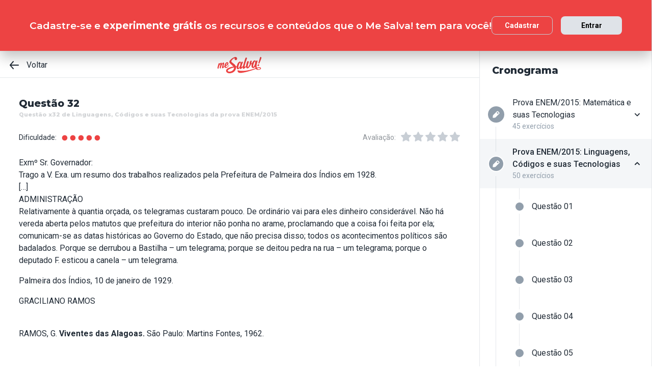

--- FILE ---
content_type: text/html; charset=utf-8
request_url: https://www.mesalva.com/app/exercicio/questao-x32-de-linguagens--da-prova-enem-2015
body_size: 9409
content:
<!DOCTYPE html><html lang="pt-BR"><head><meta charSet="utf-8"/><meta http-equiv="X-UA-Compatible" content="IE=edge"/><meta property="theme-color" content="var(--color-primary-500)"/><meta name="viewport" content="minimum-scale=1, initial-scale=1, width=device-width, shrink-to-fit=no, user-scalable=no, viewport-fit=cover"/><link rel="shortcut icon" type="image/x-icon" href="/app/favicon.ico"/><link rel="icon" type="image/png" sizes="16x16" href="/app/favicon-16x16.png"/><link rel="icon" type="image/png" sizes="32x32" href="/app//favicon-32x32.png"/><link rel="apple-touch-startup-image" href="/app/images/apple_splash_2048.png" sizes="2048x2732"/><link rel="apple-touch-startup-image" href="/app/images/apple_splash_1668.png" sizes="1668x2224"/><link rel="apple-touch-startup-image" href="/app/images/apple_splash_1536.png" sizes="1536x2048"/><link rel="apple-touch-startup-image" href="/app/images/apple_splash_1125.png" sizes="1125x2436"/><link rel="apple-touch-startup-image" href="/app/images/apple_splash_1242.png" sizes="1242x2208"/><link rel="apple-touch-startup-image" href="/app/images/apple_splash_750.png" sizes="750x1334"/><link rel="apple-touch-startup-image" href="/app/images/apple_splash_640.png" sizes="640x1136"/><title>Questão x32 de Linguagens, Códigos e suas Tecnologias da prova ENEM/2015: Exmº Sr. Governador:Trago a V. </title><meta name="title" content="Questão x32 de Linguagens, Códigos e suas Tecnologias da prova ENEM/2015: Exmº Sr. Governador:Trago a V. "/><meta name="description" content="Exmº Sr. Governador:Trago a V. Exa. um resumo dos trabalhos realizados pela Prefeitura de Palmeira dos Índios em 1928.[…]ADMINISTRAÇÃORelativamente à quantia orç"/><link rel="canonical" href="https://www.mesalva.com/app/exercicio/questao-x32-de-linguagens--da-prova-enem-2015"/><meta property="og:type" content="website"/><meta property="og:url" content="https://www.mesalva.com"/><meta property="og:title" content="Questão x32 de Linguagens, Códigos e suas Tecnologias da prova ENEM/2015: Exmº Sr. Governador:Trago a V. "/><meta property="og:site_name" content="Questão x32 de Linguagens, Códigos e suas Tecnologias da prova ENEM/2015: Exmº Sr. Governador:Trago a V. "/><meta property="og:description" content="Exmº Sr. Governador:Trago a V. Exa. um resumo dos trabalhos realizados pela Prefeitura de Palmeira dos Índios em 1928.[…]ADMINISTRAÇÃORelativamente à quantia orç"/><meta property="og:image"/><meta property="twitter:card" content="summary_large_image"/><meta property="twitter:url" content="https://www.mesalva.com"/><meta property="twitter:title" content="Questão x32 de Linguagens, Códigos e suas Tecnologias da prova ENEM/2015: Exmº Sr. Governador:Trago a V. "/><meta property="twitter:description" content="Exmº Sr. Governador:Trago a V. Exa. um resumo dos trabalhos realizados pela Prefeitura de Palmeira dos Índios em 1928.[…]ADMINISTRAÇÃORelativamente à quantia orç"/><meta property="twitter:image"/><meta name="next-head-count" content="29"/><meta charSet="utf-8"/><link rel="shortcut icon" href="https://mesalva.com/favicon.ico" type="image/x-icon"/><link rel="icon" href="https://mesalva.com/favicon.ico" type="image/x-icon"/><meta http-equiv="X-UA-Compatible" content="IE=edge"/><link rel="preload" href="/app/_next/static/css/562135bf303c91df.css" as="style"/><link rel="stylesheet" href="/app/_next/static/css/562135bf303c91df.css" data-n-g=""/><noscript data-n-css=""></noscript><script defer="" nomodule="" src="/app/_next/static/chunks/polyfills-5cd94c89d3acac5f.js"></script><script defer="" src="/app/_next/static/chunks/425.ce95921f33493769.js"></script><script src="/app/_next/static/chunks/webpack-04184eec5f32bd69.js" defer=""></script><script src="/app/_next/static/chunks/framework-756e481a24902eb1.js" defer=""></script><script src="/app/_next/static/chunks/main-98765cf95f7dc02c.js" defer=""></script><script src="/app/_next/static/chunks/pages/_app-fa32a60039a5c3d4.js" defer=""></script><script src="/app/_next/static/chunks/777-aec7e0616d128345.js" defer=""></script><script src="/app/_next/static/chunks/pages/%5B...content%5D-2950bce95f70e58b.js" defer=""></script><script src="/app/_next/static/8q2RpkLRDsHJO4jh8X326/_buildManifest.js" defer=""></script><script src="/app/_next/static/8q2RpkLRDsHJO4jh8X326/_ssgManifest.js" defer=""></script><script src="/app/_next/static/8q2RpkLRDsHJO4jh8X326/_middlewareManifest.js" defer=""></script></head><body><div id="__next" data-reactroot=""><meta property="google-site-verification" content="7xa_GKTHjFJ2Uk286oo7ggGv3myPaovi_h7doBgJ-0A"/><script async="" src="https://www.googletagmanager.com/gtag/js?id=UA-40316048-1"></script><script async="" src="https://www.googleoptimize.com/optimize.js?id=GTM-5FVZKQP"></script><script async="" src="https://www.googletagmanager.com/gtm.js?id=GTM-KBRSR8"></script><script type="text/javascript">
      (function(w,l){
        w[l] = w[l] || [];
        w[l].push({
          'gtm.start':new Date().getTime(),
          event:'gtm.js',
          config:'UA-40316048-1',
          event:'optimize.activate'
        });
      })(window,'dataLayer');
    </script><script src="https://l.getsitecontrol.com/5wv1n6mw.js" type="text/javascript" async=""></script><div class="progress-indicator"></div><div class="console-template app-template app-template--lg"><div class="console-template__main"><div class="console-template__header"><div class="console-header"><div class="console-header__inner"><div class="console-header__back-button"><a class="link console-header__back-button__link link--primary" href="/app/painel"><span data-testid="arrow-back" data-name="arrow-back" class="icon mr-md"><svg width="24" height="24" viewBox="0 0 24 24" fill="none" xmlns="http://www.w3.org/2000/svg"><path d="M20 11.0007H6.14L10.77 5.64111C10.9397 5.43691 11.0214 5.17365 10.997 4.90925C10.9726 4.64484 10.8442 4.40095 10.64 4.23123C10.4358 4.06151 10.1725 3.97985 9.90808 4.00423C9.64365 4.02861 9.39974 4.15702 9.23 4.36122L3.23 11.3607C3.19636 11.4084 3.16628 11.4585 3.14 11.5107C3.14 11.5607 3.14 11.5907 3.07 11.6407C3.02467 11.7553 3.00094 11.8773 3 12.0006C3.00094 12.1239 3.02467 12.2459 3.07 12.3606C3.07 12.4106 3.07 12.4406 3.14 12.4906C3.16628 12.5427 3.19636 12.5928 3.23 12.6406L9.23 19.64C9.32402 19.7529 9.44176 19.8437 9.57485 19.9059C9.70793 19.9681 9.85309 20.0002 10 20C10.2337 20.0005 10.4601 19.9191 10.64 19.77C10.7413 19.6861 10.825 19.583 10.8863 19.4666C10.9477 19.3503 10.9855 19.223 10.9975 19.0921C11.0096 18.9611 10.9957 18.829 10.9567 18.7034C10.9176 18.5778 10.8542 18.4612 10.77 18.3601L6.14 13.0005H20C20.2652 13.0005 20.5196 12.8952 20.7071 12.7077C20.8946 12.5201 21 12.2658 21 12.0006C21 11.7354 20.8946 11.4811 20.7071 11.2936C20.5196 11.1061 20.2652 11.0007 20 11.0007Z" fill="currentColor"></path></svg></span>Voltar</a></div><script type="application/ld+json">{"@context":"https://schema.org","@type":"BreadcrumbList","itemListElement":[{"position":1,"@type":"ListItem","name":"Banco de Provas | Me Salva!","item":"https://www.mesalva.com/app/banco-de-provas"},{"position":2,"@type":"ListItem","name":"Provas Anteriores ENEM","item":"https://www.mesalva.com/app/provas-anteriores-enem"},{"position":3,"@type":"ListItem","name":"Provas do ENEM 2015","item":"https://www.mesalva.com/app/banco-de-provas/provas-anteriores-enem-2015"},{"position":4,"@type":"ListItem","name":"Questão x32 de Linguagens, Códigos e suas Tecnologias da prova ENEM/2015: Exmº Sr. Governador:Trago a V. ","item":"https://www.mesalva.com/app/banco-de-provas/questao-x32-de-linguagens--da-prova-enem-2015"}]}</script><a class="link console-header__brand link--primary" href="/app/app/painel"></a><div></div></div><hr class="divider console-header__divider"/></div><div id="cabecalho"></div></div><main class="console-content console-template__content" id="conteudo"><h2 class="heading heading--size-xs title console-content__title">Questão 32</h2><h1 class="heading heading--size-xs title console-content__title" style="opacity:0.2;font-size:11px">Questão x32 de Linguagens, Códigos e suas Tecnologias da prova ENEM/2015</h1><div class="console-content__header"><div class="range-completion"><span class="caption range-completion__label">Dificuldade:</span><span data-testid="is-completed" data-name="circle" class="icon range-completion__item range-completion__item--is-checked"><svg width="16" height="16" viewBox="0 0 24 24" fill="none" xmlns="http://www.w3.org/2000/svg"><circle cx="12" cy="12" r="8" fill="currentColor"></circle></svg></span><span data-testid="is-completed" data-name="circle" class="icon range-completion__item range-completion__item--is-checked"><svg width="16" height="16" viewBox="0 0 24 24" fill="none" xmlns="http://www.w3.org/2000/svg"><circle cx="12" cy="12" r="8" fill="currentColor"></circle></svg></span><span data-testid="is-completed" data-name="circle" class="icon range-completion__item range-completion__item--is-checked"><svg width="16" height="16" viewBox="0 0 24 24" fill="none" xmlns="http://www.w3.org/2000/svg"><circle cx="12" cy="12" r="8" fill="currentColor"></circle></svg></span><span data-testid="is-completed" data-name="circle" class="icon range-completion__item range-completion__item--is-checked"><svg width="16" height="16" viewBox="0 0 24 24" fill="none" xmlns="http://www.w3.org/2000/svg"><circle cx="12" cy="12" r="8" fill="currentColor"></circle></svg></span><span data-testid="is-completed" data-name="circle" class="icon range-completion__item range-completion__item--is-checked"><svg width="16" height="16" viewBox="0 0 24 24" fill="none" xmlns="http://www.w3.org/2000/svg"><circle cx="12" cy="12" r="8" fill="currentColor"></circle></svg></span></div><div><div class="rating-star rating-star--is-disabled"><span class="caption rating-star__label">Avaliação:</span><label class="rating-star__icon rating-star__icon--is-disabled" data-testid="label-star"><input type="radio" class="rating-star__radio" data-testid="radio-star" value="1" name="rating" disabled=""/><span data-testid="star" data-name="star" as="button" class="icon rating-star__star"><svg width="24" height="24" viewBox="0 0 24 24" fill="none" xmlns="http://www.w3.org/2000/svg"><path d="M17.56 21C17.4001 21.0007 17.2423 20.9629 17.1 20.89L12 18.22L6.9 20.89C6.56214 21.0677 6.1526 21.0375 5.84443 20.8122C5.53626 20.5869 5.38323 20.2059 5.45 19.83L6.45 14.2L2.33 10.2C2.06806 9.93862 1.97189 9.55393 2.08 9.20002C2.19825 8.83744 2.51242 8.57369 2.89 8.52002L8.59 7.69002L11.1 2.56002C11.2671 2.21503 11.6167 1.99591 12 1.99591C12.3833 1.99591 12.7329 2.21503 12.9 2.56002L15.44 7.68002L21.14 8.51002C21.5176 8.56369 21.8318 8.82744 21.95 9.19002C22.0581 9.54393 21.9619 9.92862 21.7 10.19L17.58 14.19L18.58 19.82C18.6529 20.2028 18.4968 20.5931 18.18 20.82C17.9989 20.9469 17.7809 21.0102 17.56 21Z" fill="currentColor"></path></svg></span></label><label class="rating-star__icon rating-star__icon--is-disabled" data-testid="label-star"><input type="radio" class="rating-star__radio" data-testid="radio-star" value="2" name="rating" disabled=""/><span data-testid="star" data-name="star" as="button" class="icon rating-star__star"><svg width="24" height="24" viewBox="0 0 24 24" fill="none" xmlns="http://www.w3.org/2000/svg"><path d="M17.56 21C17.4001 21.0007 17.2423 20.9629 17.1 20.89L12 18.22L6.9 20.89C6.56214 21.0677 6.1526 21.0375 5.84443 20.8122C5.53626 20.5869 5.38323 20.2059 5.45 19.83L6.45 14.2L2.33 10.2C2.06806 9.93862 1.97189 9.55393 2.08 9.20002C2.19825 8.83744 2.51242 8.57369 2.89 8.52002L8.59 7.69002L11.1 2.56002C11.2671 2.21503 11.6167 1.99591 12 1.99591C12.3833 1.99591 12.7329 2.21503 12.9 2.56002L15.44 7.68002L21.14 8.51002C21.5176 8.56369 21.8318 8.82744 21.95 9.19002C22.0581 9.54393 21.9619 9.92862 21.7 10.19L17.58 14.19L18.58 19.82C18.6529 20.2028 18.4968 20.5931 18.18 20.82C17.9989 20.9469 17.7809 21.0102 17.56 21Z" fill="currentColor"></path></svg></span></label><label class="rating-star__icon rating-star__icon--is-disabled" data-testid="label-star"><input type="radio" class="rating-star__radio" data-testid="radio-star" value="3" name="rating" disabled=""/><span data-testid="star" data-name="star" as="button" class="icon rating-star__star"><svg width="24" height="24" viewBox="0 0 24 24" fill="none" xmlns="http://www.w3.org/2000/svg"><path d="M17.56 21C17.4001 21.0007 17.2423 20.9629 17.1 20.89L12 18.22L6.9 20.89C6.56214 21.0677 6.1526 21.0375 5.84443 20.8122C5.53626 20.5869 5.38323 20.2059 5.45 19.83L6.45 14.2L2.33 10.2C2.06806 9.93862 1.97189 9.55393 2.08 9.20002C2.19825 8.83744 2.51242 8.57369 2.89 8.52002L8.59 7.69002L11.1 2.56002C11.2671 2.21503 11.6167 1.99591 12 1.99591C12.3833 1.99591 12.7329 2.21503 12.9 2.56002L15.44 7.68002L21.14 8.51002C21.5176 8.56369 21.8318 8.82744 21.95 9.19002C22.0581 9.54393 21.9619 9.92862 21.7 10.19L17.58 14.19L18.58 19.82C18.6529 20.2028 18.4968 20.5931 18.18 20.82C17.9989 20.9469 17.7809 21.0102 17.56 21Z" fill="currentColor"></path></svg></span></label><label class="rating-star__icon rating-star__icon--is-disabled" data-testid="label-star"><input type="radio" class="rating-star__radio" data-testid="radio-star" value="4" name="rating" disabled=""/><span data-testid="star" data-name="star" as="button" class="icon rating-star__star"><svg width="24" height="24" viewBox="0 0 24 24" fill="none" xmlns="http://www.w3.org/2000/svg"><path d="M17.56 21C17.4001 21.0007 17.2423 20.9629 17.1 20.89L12 18.22L6.9 20.89C6.56214 21.0677 6.1526 21.0375 5.84443 20.8122C5.53626 20.5869 5.38323 20.2059 5.45 19.83L6.45 14.2L2.33 10.2C2.06806 9.93862 1.97189 9.55393 2.08 9.20002C2.19825 8.83744 2.51242 8.57369 2.89 8.52002L8.59 7.69002L11.1 2.56002C11.2671 2.21503 11.6167 1.99591 12 1.99591C12.3833 1.99591 12.7329 2.21503 12.9 2.56002L15.44 7.68002L21.14 8.51002C21.5176 8.56369 21.8318 8.82744 21.95 9.19002C22.0581 9.54393 21.9619 9.92862 21.7 10.19L17.58 14.19L18.58 19.82C18.6529 20.2028 18.4968 20.5931 18.18 20.82C17.9989 20.9469 17.7809 21.0102 17.56 21Z" fill="currentColor"></path></svg></span></label><label class="rating-star__icon rating-star__icon--is-disabled" data-testid="label-star"><input type="radio" class="rating-star__radio" data-testid="radio-star" value="5" name="rating" disabled=""/><span data-testid="star" data-name="star" as="button" class="icon rating-star__star"><svg width="24" height="24" viewBox="0 0 24 24" fill="none" xmlns="http://www.w3.org/2000/svg"><path d="M17.56 21C17.4001 21.0007 17.2423 20.9629 17.1 20.89L12 18.22L6.9 20.89C6.56214 21.0677 6.1526 21.0375 5.84443 20.8122C5.53626 20.5869 5.38323 20.2059 5.45 19.83L6.45 14.2L2.33 10.2C2.06806 9.93862 1.97189 9.55393 2.08 9.20002C2.19825 8.83744 2.51242 8.57369 2.89 8.52002L8.59 7.69002L11.1 2.56002C11.2671 2.21503 11.6167 1.99591 12 1.99591C12.3833 1.99591 12.7329 2.21503 12.9 2.56002L15.44 7.68002L21.14 8.51002C21.5176 8.56369 21.8318 8.82744 21.95 9.19002C22.0581 9.54393 21.9619 9.92862 21.7 10.19L17.58 14.19L18.58 19.82C18.6529 20.2028 18.4968 20.5931 18.18 20.82C17.9989 20.9469 17.7809 21.0102 17.56 21Z" fill="currentColor"></path></svg></span></label></div></div></div><div class="console-content__body"></div></main></div><div class="console-sidebar console-template__sidebar" id="cronograma"><h3 class="heading heading--size-xs console-sidebar__title">Cronograma</h3><div class="console-list" data-testid="console-list"></div></div></div><div class="console-footer console-template__footer"><div class="navigation-bar navigation-bar--show"><a class="link navigation-bar-item link--custom" href="/app/exercicio/questao-x31-de-linguagens--da-prova-enem-2015?lista=provas-anteriores-enem__enem-2015__02&amp;modulo=provas-anteriores-enem-2015"><span data-testid="arrow-back" data-name="arrow-back" class="icon navigation-bar-item__icon"><svg width="24" height="24" viewBox="0 0 24 24" fill="none" xmlns="http://www.w3.org/2000/svg"><path d="M20 11.0007H6.14L10.77 5.64111C10.9397 5.43691 11.0214 5.17365 10.997 4.90925C10.9726 4.64484 10.8442 4.40095 10.64 4.23123C10.4358 4.06151 10.1725 3.97985 9.90808 4.00423C9.64365 4.02861 9.39974 4.15702 9.23 4.36122L3.23 11.3607C3.19636 11.4084 3.16628 11.4585 3.14 11.5107C3.14 11.5607 3.14 11.5907 3.07 11.6407C3.02467 11.7553 3.00094 11.8773 3 12.0006C3.00094 12.1239 3.02467 12.2459 3.07 12.3606C3.07 12.4106 3.07 12.4406 3.14 12.4906C3.16628 12.5427 3.19636 12.5928 3.23 12.6406L9.23 19.64C9.32402 19.7529 9.44176 19.8437 9.57485 19.9059C9.70793 19.9681 9.85309 20.0002 10 20C10.2337 20.0005 10.4601 19.9191 10.64 19.77C10.7413 19.6861 10.825 19.583 10.8863 19.4666C10.9477 19.3503 10.9855 19.223 10.9975 19.0921C11.0096 18.9611 10.9957 18.829 10.9567 18.7034C10.9176 18.5778 10.8542 18.4612 10.77 18.3601L6.14 13.0005H20C20.2652 13.0005 20.5196 12.8952 20.7071 12.7077C20.8946 12.5201 21 12.2658 21 12.0006C21 11.7354 20.8946 11.4811 20.7071 11.2936C20.5196 11.1061 20.2652 11.0007 20 11.0007Z" fill="currentColor"></path></svg></span><p class="text text--size-sm navigation-bar-item__icon">Voltar</p></a><a class="link navigation-bar-item link--custom" href="#conteudo"><span data-testid="file" data-name="file" class="icon navigation-bar-item__icon"><svg width="24" height="24" viewBox="0 0 24 24" fill="none" xmlns="http://www.w3.org/2000/svg"><path d="M19.74 7.33L15.3 2.33C15.2065 2.2264 15.0924 2.14353 14.9649 2.08669C14.8375 2.02986 14.6995 2.00033 14.56 2H6.56C6.22775 1.99603 5.89797 2.05756 5.5895 2.18105C5.28103 2.30455 4.9999 2.4876 4.76218 2.71975C4.52446 2.9519 4.33479 3.22861 4.20402 3.53406C4.07324 3.83952 4.00392 4.16775 4 4.5V19.5C4.00392 19.8322 4.07324 20.1605 4.20402 20.4659C4.33479 20.7714 4.52446 21.0481 4.76218 21.2802C4.9999 21.5124 5.28103 21.6954 5.5895 21.8189C5.89797 21.9424 6.22775 22.004 6.56 22H17.44C17.7723 22.004 18.102 21.9424 18.4105 21.8189C18.719 21.6954 19.0001 21.5124 19.2378 21.2802C19.4755 21.0481 19.6652 20.7714 19.796 20.4659C19.9268 20.1605 19.9961 19.8322 20 19.5V8C19.9994 7.75216 19.9067 7.51339 19.74 7.33V7.33ZM14 4L17.74 8H14.74C14.6353 7.99367 14.5329 7.96656 14.4387 7.92023C14.3446 7.8739 14.2607 7.80929 14.1918 7.73016C14.1229 7.65103 14.0704 7.55898 14.0375 7.45937C14.0046 7.35976 13.9918 7.25459 14 7.15V4Z" fill="currentColor"></path></svg></span><p class="text text--size-sm navigation-bar-item__icon">Conteúdo</p></a><a class="link navigation-bar-item link--custom" href="#cronograma"><span data-testid="list" data-name="list" class="icon navigation-bar-item__icon"><svg width="24" height="24" viewBox="0 0 24 24" fill="none" xmlns="http://www.w3.org/2000/svg"><path d="M4 8C4.55228 8 5 7.55228 5 7C5 6.44772 4.55228 6 4 6C3.44772 6 3 6.44772 3 7C3 7.55228 3.44772 8 4 8Z" fill="currentColor"></path><path d="M4 13C4.55228 13 5 12.5523 5 12C5 11.4477 4.55228 11 4 11C3.44772 11 3 11.4477 3 12C3 12.5523 3.44772 13 4 13Z" fill="currentColor"></path><path d="M4 18C4.55228 18 5 17.5523 5 17C5 16.4477 4.55228 16 4 16C3.44772 16 3 16.4477 3 17C3 17.5523 3.44772 18 4 18Z" fill="currentColor"></path><path d="M20.06 11H7.94C7.42085 11 7 11.4209 7 11.94V12.06C7 12.5791 7.42085 13 7.94 13H20.06C20.5791 13 21 12.5791 21 12.06V11.94C21 11.4209 20.5791 11 20.06 11Z" fill="currentColor"></path><path d="M20.06 16H7.94C7.42085 16 7 16.4209 7 16.94V17.06C7 17.5791 7.42085 18 7.94 18H20.06C20.5791 18 21 17.5791 21 17.06V16.94C21 16.4209 20.5791 16 20.06 16Z" fill="currentColor"></path><path d="M20.06 6H7.94C7.42085 6 7 6.42085 7 6.94V7.06C7 7.57915 7.42085 8 7.94 8H20.06C20.5791 8 21 7.57915 21 7.06V6.94C21 6.42085 20.5791 6 20.06 6Z" fill="currentColor"></path></svg></span><p class="text text--size-sm navigation-bar-item__icon">Lista</p></a><div class="navigation-bar-item"><div class="toggle-dropdown toggle-dropdown--is-right toggle-dropdown--is-above"><button class="btn btn--neutral btn--size-sm btn--is-disabled toggle-btn toggle-btn--variant-text" type="button" disabled="" title="Abrir mais opções para o item" data-testid="toggle-dropdown-button"><span data-testid="more-horizontal" data-name="more-horizontal" class="icon btn__icon"><svg width="16" height="16" viewBox="0 0 24 24" fill="none" xmlns="http://www.w3.org/2000/svg"><path d="M12 14C13.1046 14 14 13.1046 14 12C14 10.8954 13.1046 10 12 10C10.8954 10 10 10.8954 10 12C10 13.1046 10.8954 14 12 14Z" fill="currentColor"></path><path d="M19 14C20.1046 14 21 13.1046 21 12C21 10.8954 20.1046 10 19 10C17.8954 10 17 10.8954 17 12C17 13.1046 17.8954 14 19 14Z" fill="currentColor"></path><path d="M5 14C6.10457 14 7 13.1046 7 12C7 10.8954 6.10457 10 5 10C3.89543 10 3 10.8954 3 12C3 13.1046 3.89543 14 5 14Z" fill="currentColor"></path></svg></span><span class="btn__content">Mais</span></button></div></div><a class="link navigation-bar-item link--custom" href="/app/exercicio/questao-x33-de-linguagens--da-prova-enem-2015?lista=provas-anteriores-enem__enem-2015__02&amp;modulo=provas-anteriores-enem-2015"><span data-testid="arrow-forward" data-name="arrow-forward" class="icon navigation-bar-item__icon"><svg width="24" height="24" viewBox="0 0 24 24" fill="none" xmlns="http://www.w3.org/2000/svg"><path d="M4 12.9993H17.86L13.23 18.3589C13.146 18.46 13.0826 18.5767 13.0437 18.7022C13.0047 18.8278 12.9909 18.9598 13.003 19.0908C13.0274 19.3552 13.1558 19.599 13.36 19.7688C13.5642 19.9385 13.8275 20.0201 14.0919 19.9958C14.3564 19.9714 14.6003 19.843 14.77 19.6388L20.77 12.6393C20.8036 12.5916 20.8337 12.5415 20.86 12.4893C20.86 12.4393 20.91 12.4093 20.93 12.3593C20.9753 12.2447 20.9991 12.1227 21 11.9994C20.9991 11.8761 20.9753 11.7541 20.93 11.6394C20.93 11.5894 20.88 11.5594 20.86 11.5094C20.8337 11.4573 20.8036 11.4072 20.77 11.3594L14.77 4.35997C14.676 4.2471 14.5582 4.15633 14.4252 4.09411C14.2921 4.03189 14.1469 3.99976 14 4C13.7663 3.99955 13.5399 4.08091 13.36 4.22998C13.2587 4.31392 13.175 4.41701 13.1137 4.53335C13.0523 4.64969 13.0145 4.77698 13.0025 4.90795C12.9904 5.03891 13.0043 5.17097 13.0433 5.29657C13.0824 5.42216 13.1458 5.53882 13.23 5.63985L17.86 10.9995H4C3.73478 10.9995 3.48043 11.1048 3.29289 11.2923C3.10536 11.4799 3 11.7342 3 11.9994C3 12.2646 3.10536 12.5189 3.29289 12.7064C3.48043 12.8939 3.73478 12.9993 4 12.9993Z" fill="currentColor"></path></svg></span><p class="text text--size-sm navigation-bar-item__icon">Próximo</p></a></div></div></div><script id="__NEXT_DATA__" type="application/json">{"props":{"pageProps":{"component":"ConsoleTemplate","title":"Questão x32 de Linguagens, Códigos e suas Tecnologias da prova ENEM/2015: Exmº Sr. Governador:Trago a V. ","description":"Exmº Sr. Governador:Trago a V. Exa. um resumo dos trabalhos realizados pela Prefeitura de Palmeira dos Índios em 1928.[…]ADMINISTRAÇÃORelativamente à quantia orç","image":null,"breadcrumb":[{"label":"Voltar","href":"/app/painel"}],"ldjsonBreadcrumb":[{"name":"Banco de Provas | Me Salva!","item":"https://www.mesalva.com/app/banco-de-provas"},{"name":"Provas Anteriores ENEM","item":"https://www.mesalva.com/app/provas-anteriores-enem"},{"name":"Provas do ENEM 2015","item":"https://www.mesalva.com/app/banco-de-provas/provas-anteriores-enem-2015"},{"name":"Questão x32 de Linguagens, Códigos e suas Tecnologias da prova ENEM/2015: Exmº Sr. Governador:Trago a V. ","item":"https://www.mesalva.com/app/banco-de-provas/questao-x32-de-linguagens--da-prova-enem-2015"}],"canonical":"https://www.mesalva.com/app/exercicio/questao-x32-de-linguagens--da-prova-enem-2015","content":{"difficulty":5,"title":"Questão 32","seoTitle":"Questão x32 de Linguagens, Códigos e suas Tecnologias da prova ENEM/2015","eventSlug":"contents/exercises/questao-x32-de-linguagens--da-prova-enem-2015?item_token=provas-anteriores-enem__enem-2015__02\u0026node_module_token=provas-anteriores-enem-2015","ratingSlug":"contents/rating/questao-x32-de-linguagens--da-prova-enem-2015?context=/app/painel","children":[{"component":"ExerciseList","eventSlug":"contents/exercises/questao-x32-de-linguagens--da-prova-enem-2015?item_token=provas-anteriores-enem__enem-2015__02\u0026node_module_token=provas-anteriores-enem-2015","nextButton":{"label":"Próximo exercício","href":"/app/exercicio/questao-x33-de-linguagens--da-prova-enem-2015?lista=provas-anteriores-enem__enem-2015__02\u0026modulo=provas-anteriores-enem-2015"},"id":"enem8083linguagensenem-linguagens-2015","hasVideoResolution":false,"controller":"getBffApi","endpoint":"user/contents/access/questao-x32-de-linguagens--da-prova-enem-2015","access":"fetching","resolution":[{"component":"DangerousHTML","html":"\u003cp\u003eÉ interessante observar, neste texto, a presença da função referencial da linguagem, que é predominante. No entanto, a questão está destacando o fato de que em um texto em que se esperaria uma ênfase no referente, temos também a presença da função emotiva da linguagem.\u0026nbsp;\u003c/p\u003e\u003cp\u003e\u003cimg src=\"https://cdn.mesalva.com/uploads/image/MjAxNy0wOC0wNCAxNDo1Mzo0MSArMDAwMDUyMTY1MQ%3D%3D%0A.png\" style=\"width: 1133px;\"\u003e\u003cbr\u003e\u003c/p\u003e","as":"div"}],"text":"\u003cp\u003eExmº Sr. Governador:\u003cbr\u003eTrago a V. Exa. um resumo dos trabalhos realizados\u0026nbsp;pela Prefeitura de Palmeira dos Índios em 1928.\u003cbr\u003e[…]\u003cbr\u003eADMINISTRAÇÃO\u003cbr\u003eRelativamente à quantia orçada, os telegramas\u0026nbsp;custaram pouco. De ordinário vai para eles dinheiro\u0026nbsp;considerável. Não há vereda aberta pelos matutos que\u0026nbsp;prefeitura do interior não ponha no arame, proclamando\u0026nbsp;que a coisa foi feita por ela; comunicam-se as datas\u0026nbsp;históricas ao Governo do Estado, que não precisa disso;\u0026nbsp;todos os acontecimentos políticos são badalados. Porque\u0026nbsp;se derrubou a Bastilha – um telegrama; porque se deitou\u0026nbsp;pedra na rua – um telegrama; porque o deputado F.\u0026nbsp;esticou a canela – um telegrama.\u003c/p\u003e \u003cp\u003ePalmeira dos Índios, 10 de janeiro de 1929.\u003c/p\u003e \u003cp\u003eGRACILIANO RAMOS\u003c/p\u003e \u003cp\u003e\u003cbr\u003eRAMOS, G. \u003cstrong\u003eViventes das Alagoas.\u003c/strong\u003e São Paulo: Martins Fontes, 1962.\u003c/p\u003e \u003cp\u003e\u0026nbsp;\u003c/p\u003e \u003cp\u003eO relatório traz a assinatura de Graciliano Ramos, na\u0026nbsp;época, prefeito de Palmeira dos Índios, e é destinado ao governo do estado de Alagoas. De natureza oficial,\u0026nbsp;o texto chama a atenção por contrariar a norma prevista\u0026nbsp;para esse gênero, pois o autor\u003c/p\u003e","list":[{"id":"302261","letter":"A","children":"\u003cp\u003eemprega sinais de pontuação em excesso.\u003c/p\u003e","isCorrect":false},{"id":"302262","letter":"B","children":"\u003cp\u003erecorre a termos e expressões em desuso no\u0026nbsp;português.\u003c/p\u003e","isCorrect":false},{"id":"302263","letter":"C","children":"\u003cp\u003eapresenta-se na primeira pessoa do singular, para\u0026nbsp;conotar intimidade com o destinatário.\u003c/p\u003e","isCorrect":false},{"id":"302264","letter":"D","children":"\u003cp\u003eprivilegia o uso de termos técnicos, para demonstrar\u0026nbsp;conhecimento especializado.\u003c/p\u003e","isCorrect":false},{"id":"302265","letter":"E","children":"\u003cp\u003eexpressa-se em linguagem mais subjetiva, com forte\u0026nbsp;carga emocional.\u003c/p\u003e","isCorrect":true}]},{"component":"Divider"},{"component":"MediumReport","href":"https://www.mesalva.com/redirect/typeform/CczOaGsk?permalink=enem-e-vestibulares%2Fmaterias%2Flinguagens-codigos-e-suas-tecnologias%2Flingua-portuguesa%2Fcompleto%2Fgeneros-textuais-e-orais%2Frgra-generos-e-tipos-textuais%2Frgra03ex%2Fenem8083linguagensenem-linguagens-2015\u0026token=questao-x32-de-linguagens--da-prova-enem-2015"}]},"sidebar":{"eventSlug":"sidebar_events/provas-anteriores-enem-2015","list":[{"id":"matematicaenem-2015","title":"Prova ENEM/2015: Matemática e suas Tecnologias","subtitle":"45 exercícios","href":"/app/exercicio/questao-x1-de-matematica-da-prova-enem-2015?lista=provas-anteriores-enem__enem-2015__01","iconName":"edit","isActive":false,"isOpen":false,"list":[{"id":"enem8189272matematicaenem-2015","isCorrect":false,"isAnswered":false,"showAnswer":false,"isActive":false,"title":"Questão 01","href":"/app/exercicio/questao-x1-de-matematica-da-prova-enem-2015?lista=provas-anteriores-enem__enem-2015__01"},{"id":"enem8190290matematicaenem-2015","isCorrect":false,"isAnswered":false,"showAnswer":false,"isActive":false,"title":"Questão 02","href":"/app/exercicio/enem8190290matematicaenem-2015?lista=provas-anteriores-enem__enem-2015__01"},{"id":"enem8191278matematicaenem-2015","isCorrect":false,"isAnswered":false,"showAnswer":false,"isActive":false,"title":"Questão 03","href":"/app/exercicio/questao-x3-de-matematica-da-prova-enem-2015?lista=provas-anteriores-enem__enem-2015__01"},{"id":"enem8192312matematicaenem-2015","isCorrect":false,"isAnswered":false,"showAnswer":false,"isActive":false,"title":"Questão 04","href":"/app/exercicio/questao-x4-de-matematica-da-prova-enem-2015?lista=provas-anteriores-enem__enem-2015__01"},{"id":"enem8193273matematicaenem-2015","isCorrect":false,"isAnswered":false,"showAnswer":false,"isActive":false,"title":"Questão 05","href":"/app/exercicio/questao-x5-de-matematica-da-prova-enem-2015?lista=provas-anteriores-enem__enem-2015__01"},{"id":"enem8194284matematicaenem-2015","isCorrect":false,"isAnswered":false,"showAnswer":false,"isActive":false,"title":"Questão 06","href":"/app/exercicio/enem8194284matematicaenem-2015?lista=provas-anteriores-enem__enem-2015__01"},{"id":"enem8195308matematicaenem-2015","isCorrect":false,"isAnswered":false,"showAnswer":false,"isActive":false,"title":"Questão 07","href":"/app/exercicio/enem8195308matematicaenem-2015?lista=provas-anteriores-enem__enem-2015__01"},{"id":"enem8196274matematicaenem-2015","isCorrect":false,"isAnswered":false,"showAnswer":false,"isActive":false,"title":"Questão 08","href":"/app/exercicio/enem8196274matematicaenem-2015?lista=provas-anteriores-enem__enem-2015__01"},{"id":"enem8197291matematicaenem-2015","isCorrect":false,"isAnswered":false,"showAnswer":false,"isActive":false,"title":"Questão 09","href":"/app/exercicio/enem8197291matematicaenem-2015?lista=provas-anteriores-enem__enem-2015__01"},{"id":"enem8198313matematicaenem-2015","isCorrect":false,"isAnswered":false,"showAnswer":false,"isActive":false,"title":"Questão 10","href":"/app/exercicio/questao-x10-de-matematica-da-prova-enem-2015?lista=provas-anteriores-enem__enem-2015__01"},{"id":"enem8199285matematicaenem-2015","isCorrect":false,"isAnswered":false,"showAnswer":false,"isActive":false,"title":"Questão 11","href":"/app/exercicio/enem8199285matematicaenem-2015?lista=provas-anteriores-enem__enem-2015__01"},{"id":"enem8200299matematicaenem-2015","isCorrect":false,"isAnswered":false,"showAnswer":false,"isActive":false,"title":"Questão 12","href":"/app/exercicio/questao-x12-de-matematica-da-prova-enem-2015?lista=provas-anteriores-enem__enem-2015__01"},{"id":"enem8202286matematicaenem-2015","isCorrect":false,"isAnswered":false,"showAnswer":false,"isActive":false,"title":"Questão 13","href":"/app/exercicio/questao-x13-de-matematica-da-prova-enem-2015?lista=provas-anteriores-enem__enem-2015__01"},{"id":"enem8203287matematicaenem-2015","isCorrect":false,"isAnswered":false,"showAnswer":false,"isActive":false,"title":"Questão 14","href":"/app/exercicio/questao-x14-de-matematica-da-prova-enem-2015?lista=provas-anteriores-enem__enem-2015__01"},{"id":"enem8204279matematicaenem-2015","isCorrect":false,"isAnswered":false,"showAnswer":false,"isActive":false,"title":"Questão 15","href":"/app/exercicio/enem8204279matematicaenem-2015?lista=provas-anteriores-enem__enem-2015__01"},{"id":"enem8205309matematicaenem-2015","isCorrect":false,"isAnswered":false,"showAnswer":false,"isActive":false,"title":"Questão 16","href":"/app/exercicio/questao-x16-de-matematica-da-prova-enem-2015?lista=provas-anteriores-enem__enem-2015__01"},{"id":"enem8206280matematicaenem-2015","isCorrect":false,"isAnswered":false,"showAnswer":false,"isActive":false,"title":"Questão 17","href":"/app/exercicio/questao-x17-de-matematica-da-prova-enem-2015?lista=provas-anteriores-enem__enem-2015__01"},{"id":"enem8207292matematicaenem-2015","isCorrect":false,"isAnswered":false,"showAnswer":false,"isActive":false,"title":"Questão 18","href":"/app/exercicio/enem8207292matematicaenem-2015?lista=provas-anteriores-enem__enem-2015__01"},{"id":"enem8208281matematicaenem-2015","isCorrect":false,"isAnswered":false,"showAnswer":false,"isActive":false,"title":"Questão 19","href":"/app/exercicio/questao-x19-de-matematica-da-prova-enem-2015?lista=provas-anteriores-enem__enem-2015__01"},{"id":"enem8209293matematicaenem-2015","isCorrect":false,"isAnswered":false,"showAnswer":false,"isActive":false,"title":"Questão 20","href":"/app/exercicio/enem8209293matematicaenem-2015?lista=provas-anteriores-enem__enem-2015__01"},{"id":"enem8210300matematicaenem-2015","isCorrect":false,"isAnswered":false,"showAnswer":false,"isActive":false,"title":"Questão 21","href":"/app/exercicio/questao-x21-de-matematica-da-prova-enem-2015?lista=provas-anteriores-enem__enem-2015__01"},{"id":"enem8211277matematicaenem-2015","isCorrect":false,"isAnswered":false,"showAnswer":false,"isActive":false,"title":"Questão 22","href":"/app/exercicio/questao-x22-de-matematica-da-prova-enem-2015?lista=provas-anteriores-enem__enem-2015__01"},{"id":"enem8212301matematicaenem-2015","isCorrect":false,"isAnswered":false,"showAnswer":false,"isActive":false,"title":"Questão 23","href":"/app/exercicio/questao-x23-de-matematica-da-prova-enem-2015?lista=provas-anteriores-enem__enem-2015__01"},{"id":"enem8213302matematicaenem-2015","isCorrect":false,"isAnswered":false,"showAnswer":false,"isActive":false,"title":"Questão 24","href":"/app/exercicio/questao-x24-de-matematica-da-prova-enem-2015?lista=provas-anteriores-enem__enem-2015__01"},{"id":"enem8214294matematicaenem-2015","isCorrect":false,"isAnswered":false,"showAnswer":false,"isActive":false,"title":"Questão 25","href":"/app/exercicio/questao-x25-de-matematica-da-prova-enem-2015?lista=provas-anteriores-enem__enem-2015__01"},{"id":"enem8215295matematicaenem-2015","isCorrect":false,"isAnswered":false,"showAnswer":false,"isActive":false,"title":"Questão 26","href":"/app/exercicio/questao-x26-de-matematica-da-prova-enem-2015?lista=provas-anteriores-enem__enem-2015__01"},{"id":"enem8216296matematicaenem-2015","isCorrect":false,"isAnswered":false,"showAnswer":false,"isActive":false,"title":"Questão 27","href":"/app/exercicio/questao-x27-de-matematica-da-prova-enem-2015?lista=provas-anteriores-enem__enem-2015__01"},{"id":"enem8217303matematicaenem-2015","isCorrect":false,"isAnswered":false,"showAnswer":false,"isActive":false,"title":"Questão 28","href":"/app/exercicio/questao-x28-de-matematica-da-prova-enem-2015?lista=provas-anteriores-enem__enem-2015__01"},{"id":"enem8218314matematicaenem-2015","isCorrect":false,"isAnswered":false,"showAnswer":false,"isActive":false,"title":"Questão 29","href":"/app/exercicio/questao-x29-de-matematica-da-prova-enem-2015?lista=provas-anteriores-enem__enem-2015__01"},{"id":"enem8219297matematicaenem-2015","isCorrect":false,"isAnswered":false,"showAnswer":false,"isActive":false,"title":"Questão 30","href":"/app/exercicio/questao-x30-de-matematica-da-prova-enem-2015?lista=provas-anteriores-enem__enem-2015__01"},{"id":"enem8220304matematicaenem-2015","isCorrect":false,"isAnswered":false,"showAnswer":false,"isActive":false,"title":"Questão 31","href":"/app/exercicio/questao-x31-de-matematica-da-prova-enem-2015?lista=provas-anteriores-enem__enem-2015__01"},{"id":"enem8221298matematicaenem-2015","isCorrect":false,"isAnswered":false,"showAnswer":false,"isActive":false,"title":"Questão 32","href":"/app/exercicio/enem8221298matematicaenem-2015?lista=provas-anteriores-enem__enem-2015__01"},{"id":"enem8222310matematicaenem-2015","isCorrect":false,"isAnswered":false,"showAnswer":false,"isActive":false,"title":"Questão 33","href":"/app/exercicio/questao-x33-de-matematica-da-prova-enem-2015?lista=provas-anteriores-enem__enem-2015__01"},{"id":"enem8223275matematicaenem-2015","isCorrect":false,"isAnswered":false,"showAnswer":false,"isActive":false,"title":"Questão 34","href":"/app/exercicio/questao-x34-de-matematica-da-prova-enem-2015?lista=provas-anteriores-enem__enem-2015__01"},{"id":"enem8224276matematicaenem-2015","isCorrect":false,"isAnswered":false,"showAnswer":false,"isActive":false,"title":"Questão 35","href":"/app/exercicio/enem8224276matematicaenem-2015?lista=provas-anteriores-enem__enem-2015__01"},{"id":"enem8226315matematicaenem-2015","isCorrect":false,"isAnswered":false,"showAnswer":false,"isActive":false,"title":"Questão 36","href":"/app/exercicio/questao-x36-de-matematica-da-prova-enem-2015?lista=provas-anteriores-enem__enem-2015__01"},{"id":"enem8227305matematicaenem-2015","isCorrect":false,"isAnswered":false,"showAnswer":false,"isActive":false,"title":"Questão 37","href":"/app/exercicio/questao-x37-de-matematica-da-prova-enem-2015?lista=provas-anteriores-enem__enem-2015__01"},{"id":"enem8228282matematicaenem-2015","isCorrect":false,"isAnswered":false,"showAnswer":false,"isActive":false,"title":"Questão 38","href":"/app/exercicio/questao-x38-de-matematica-da-prova-enem-2015?lista=provas-anteriores-enem__enem-2015__01"},{"id":"enem8230289matematicaenem-2015","isCorrect":false,"isAnswered":false,"showAnswer":false,"isActive":false,"title":"Questão 39","href":"/app/exercicio/questao-x39-de-matematica-da-prova-enem-2015?lista=provas-anteriores-enem__enem-2015__01"},{"id":"enem8231283matematicaenem-2015","isCorrect":false,"isAnswered":false,"showAnswer":false,"isActive":false,"title":"Questão 40","href":"/app/exercicio/questao-x40-de-matematica-da-prova-enem-2015?lista=provas-anteriores-enem__enem-2015__01"},{"id":"enem8232306matematicaenem-2015","isCorrect":false,"isAnswered":false,"showAnswer":false,"isActive":false,"title":"Questão 41","href":"/app/exercicio/enem8232306matematicaenem-2015?lista=provas-anteriores-enem__enem-2015__01"},{"id":"enem8235307matematicaenem-2015","isCorrect":false,"isAnswered":false,"showAnswer":false,"isActive":false,"title":"Questão 42","href":"/app/exercicio/enem8235307matematicaenem-2015?lista=provas-anteriores-enem__enem-2015__01"},{"id":"enem8236311matematicaenem-2015","isCorrect":false,"isAnswered":false,"showAnswer":false,"isActive":false,"title":"Questão 43","href":"/app/exercicio/questao-x43-de-matematica-da-prova-enem-2015?lista=provas-anteriores-enem__enem-2015__01"},{"id":"enem8238316matematicaenem-2015","isCorrect":false,"isAnswered":false,"showAnswer":false,"isActive":false,"title":"Questão 44","href":"/app/exercicio/questao-x44-de-matematica-da-prova-enem-2015?lista=provas-anteriores-enem__enem-2015__01"},{"id":"enemmat2015q171","isCorrect":false,"isAnswered":false,"showAnswer":false,"isActive":false,"title":"Questão 45","href":"/app/exercicio/questao-171-de-matematica-da-prova-enem-2015?lista=provas-anteriores-enem__enem-2015__01"}]},{"id":"linguagensenem-linguagens-2015","title":"Prova ENEM/2015: Linguagens, Códigos e suas Tecnologias","subtitle":"50 exercícios","href":"/app/exercicio/questao-91-de-linguagens--da-prova-enem-2015?lista=provas-anteriores-enem__enem-2015__02","iconName":"edit","isActive":true,"isOpen":true,"list":[{"id":"enem2015q91ing","isCorrect":false,"isAnswered":false,"showAnswer":false,"isActive":false,"title":"Questão 01","href":"/app/exercicio/questao-91-de-linguagens--da-prova-enem-2015?lista=provas-anteriores-enem__enem-2015__02"},{"id":"enem8033linguagensenem-linguagens-2015","isCorrect":false,"isAnswered":false,"showAnswer":false,"isActive":false,"title":"Questão 02","href":"/app/exercicio/enem8033linguagensenem-linguagens-2015?lista=provas-anteriores-enem__enem-2015__02"},{"id":"enem8032linguagensenem-linguagens-2015","isCorrect":false,"isAnswered":false,"showAnswer":false,"isActive":false,"title":"Questão 03","href":"/app/exercicio/enem8032linguagensenem-linguagens-2015?lista=provas-anteriores-enem__enem-2015__02"},{"id":"enem8022linguagensenem-linguagens-2015","isCorrect":false,"isAnswered":false,"showAnswer":false,"isActive":false,"title":"Questão 04","href":"/app/exercicio/questao-x4-de-linguagens--da-prova-enem-2015?lista=provas-anteriores-enem__enem-2015__02"},{"id":"enem8023linguagensenem-linguagens-2015","isCorrect":false,"isAnswered":false,"showAnswer":false,"isActive":false,"title":"Questão 05","href":"/app/exercicio/questao-x5-de-linguagens--da-prova-enem-2015?lista=provas-anteriores-enem__enem-2015__02"},{"id":"enem8024linguagensenem-linguagens-2015","isCorrect":false,"isAnswered":false,"showAnswer":false,"isActive":false,"title":"Questão 06","href":"/app/exercicio/questao-x6-de-linguagens--da-prova-enem-2015?lista=provas-anteriores-enem__enem-2015__02"},{"id":"enem8025linguagensenem-linguagens-2015","isCorrect":false,"isAnswered":false,"showAnswer":false,"isActive":false,"title":"Questão 07","href":"/app/exercicio/questao-x7-de-linguagens--da-prova-enem-2015?lista=provas-anteriores-enem__enem-2015__02"},{"id":"enem8026linguagensenem-linguagens-2015","isCorrect":false,"isAnswered":false,"showAnswer":false,"isActive":false,"title":"Questão 08","href":"/app/exercicio/questao-x8-de-linguagens--da-prova-enem-2015?lista=provas-anteriores-enem__enem-2015__02"},{"id":"enem8027linguagensenem-linguagens-2015","isCorrect":false,"isAnswered":false,"showAnswer":false,"isActive":false,"title":"Questão 09","href":"/app/exercicio/questao-x9-de-linguagens--da-prova-enem-2015?lista=provas-anteriores-enem__enem-2015__02"},{"id":"enem8028linguagensenem-linguagens-2015","isCorrect":false,"isAnswered":false,"showAnswer":false,"isActive":false,"title":"Questão 10","href":"/app/exercicio/questao-x10-de-linguagens--da-prova-enem-2015?lista=provas-anteriores-enem__enem-2015__02"},{"id":"enem8034linguagensenem-linguagens-2015","isCorrect":false,"isAnswered":false,"showAnswer":false,"isActive":false,"title":"Questão 11","href":"/app/exercicio/questao-x11-de-linguagens--da-prova-enem-2015?lista=provas-anteriores-enem__enem-2015__02"},{"id":"enem8044linguagensenem-linguagens-2015","isCorrect":false,"isAnswered":false,"showAnswer":false,"isActive":false,"title":"Questão 12","href":"/app/exercicio/questao-x12-de-linguagens--da-prova-enem-2015?lista=provas-anteriores-enem__enem-2015__02"},{"id":"enem8043linguagensenem-linguagens-2015","isCorrect":false,"isAnswered":false,"showAnswer":false,"isActive":false,"title":"Questão 13","href":"/app/exercicio/questao-x13-de-linguagens--da-prova-enem-2015?lista=provas-anteriores-enem__enem-2015__02"},{"id":"enem8029linguagensenem-linguagens-2015","isCorrect":false,"isAnswered":false,"showAnswer":false,"isActive":false,"title":"Questão 14","href":"/app/exercicio/enem8029linguagensenem-linguagens-2015?lista=provas-anteriores-enem__enem-2015__02"},{"id":"enem8021linguagensenem-linguagens-2015","isCorrect":false,"isAnswered":false,"showAnswer":false,"isActive":false,"title":"Questão 15","href":"/app/exercicio/questao-x15-de-linguagens--da-prova-enem-2015?lista=provas-anteriores-enem__enem-2015__02"},{"id":"enem8035linguagensenem-linguagens-2015","isCorrect":false,"isAnswered":false,"showAnswer":false,"isActive":false,"title":"Questão 16","href":"/app/exercicio/questao-x16-de-linguagens--da-prova-enem-2015?lista=provas-anteriores-enem__enem-2015__02"},{"id":"enem8036linguagensenem-linguagens-2015","isCorrect":false,"isAnswered":false,"showAnswer":false,"isActive":false,"title":"Questão 17","href":"/app/exercicio/enem8036linguagensenem-linguagens-2015?lista=provas-anteriores-enem__enem-2015__02"},{"id":"enem2015q135ling","isCorrect":false,"isAnswered":false,"showAnswer":false,"isActive":false,"title":"Questão 18","href":"/app/exercicio/questao-135-de-linguagens--da-prova-enem-2015?lista=provas-anteriores-enem__enem-2015__02"},{"id":"enem8037linguagensenem-linguagens-2015","isCorrect":false,"isAnswered":false,"showAnswer":false,"isActive":false,"title":"Questão 19","href":"/app/exercicio/questao-x19-de-linguagens--da-prova-enem-2015?lista=provas-anteriores-enem__enem-2015__02"},{"id":"enem8038linguagensenem-linguagens-2015","isCorrect":false,"isAnswered":false,"showAnswer":false,"isActive":false,"title":"Questão 20","href":"/app/exercicio/enem8038linguagensenem-linguagens-2015?lista=provas-anteriores-enem__enem-2015__02"},{"id":"enem8039linguagensenem-linguagens-2015","isCorrect":false,"isAnswered":false,"showAnswer":false,"isActive":false,"title":"Questão 21","href":"/app/exercicio/enem8039linguagensenem-linguagens-2015?lista=provas-anteriores-enem__enem-2015__02"},{"id":"enem8040linguagensenem-linguagens-2015","isCorrect":false,"isAnswered":false,"showAnswer":false,"isActive":false,"title":"Questão 22","href":"/app/exercicio/questao-x22-de-linguagens--da-prova-enem-2015?lista=provas-anteriores-enem__enem-2015__02"},{"id":"enem8041linguagensenem-linguagens-2015","isCorrect":false,"isAnswered":false,"showAnswer":false,"isActive":false,"title":"Questão 23","href":"/app/exercicio/questao-x23-de-linguagens--da-prova-enem-2015?lista=provas-anteriores-enem__enem-2015__02"},{"id":"enem8042linguagensenem-linguagens-2015","isCorrect":false,"isAnswered":false,"showAnswer":false,"isActive":false,"title":"Questão 24","href":"/app/exercicio/enem8042linguagensenem-linguagens-2015?lista=provas-anteriores-enem__enem-2015__02"},{"id":"enem8030linguagensenem-linguagens-2015","isCorrect":false,"isAnswered":false,"showAnswer":false,"isActive":false,"title":"Questão 25","href":"/app/exercicio/enem8030linguagensenem-linguagens-2015?lista=provas-anteriores-enem__enem-2015__02"},{"id":"enem8031linguagensenem-linguagens-2015","isCorrect":false,"isAnswered":false,"showAnswer":false,"isActive":false,"title":"Questão 26","href":"/app/exercicio/questao-x26-de-linguagens--da-prova-enem-2015?lista=provas-anteriores-enem__enem-2015__02"},{"id":"enem8091linguagensenem-linguagens-2015","isCorrect":false,"isAnswered":false,"showAnswer":false,"isActive":false,"title":"Questão 27","href":"/app/exercicio/questao-x27-de-linguagens--da-prova-enem-2015?lista=provas-anteriores-enem__enem-2015__02"},{"id":"enem8090linguagensenem-linguagens-2015","isCorrect":false,"isAnswered":false,"showAnswer":false,"isActive":false,"title":"Questão 28","href":"/app/exercicio/questao-x28-de-linguagens--da-prova-enem-2015?lista=provas-anteriores-enem__enem-2015__02"},{"id":"enem8080linguagensenem-linguagens-2015","isCorrect":false,"isAnswered":false,"showAnswer":false,"isActive":false,"title":"Questão 29","href":"/app/exercicio/questao-x29-de-linguagens--da-prova-enem-2015?lista=provas-anteriores-enem__enem-2015__02"},{"id":"enem8081linguagensenem-linguagens-2015","isCorrect":false,"isAnswered":false,"showAnswer":false,"isActive":false,"title":"Questão 30","href":"/app/exercicio/enem8081linguagensenem-linguagens-2015?lista=provas-anteriores-enem__enem-2015__02"},{"id":"enem8082linguagensenem-linguagens-2015","isCorrect":false,"isAnswered":false,"showAnswer":false,"isActive":false,"title":"Questão 31","href":"/app/exercicio/questao-x31-de-linguagens--da-prova-enem-2015?lista=provas-anteriores-enem__enem-2015__02"},{"id":"enem8083linguagensenem-linguagens-2015","isCorrect":false,"isAnswered":false,"showAnswer":false,"isActive":true,"title":"Questão 32","href":"/app/exercicio/questao-x32-de-linguagens--da-prova-enem-2015?lista=provas-anteriores-enem__enem-2015__02"},{"id":"enem8084linguagensenem-linguagens-2015","isCorrect":false,"isAnswered":false,"showAnswer":false,"isActive":false,"title":"Questão 33","href":"/app/exercicio/questao-x33-de-linguagens--da-prova-enem-2015?lista=provas-anteriores-enem__enem-2015__02"},{"id":"enem8085linguagensenem-linguagens-2015","isCorrect":false,"isAnswered":false,"showAnswer":false,"isActive":false,"title":"Questão 34","href":"/app/exercicio/questao-x34-de-linguagens--da-prova-enem-2015?lista=provas-anteriores-enem__enem-2015__02"},{"id":"enem8086linguagensenem-linguagens-2015","isCorrect":false,"isAnswered":false,"showAnswer":false,"isActive":false,"title":"Questão 35","href":"/app/exercicio/questao-x35-de-linguagens--da-prova-enem-2015?lista=provas-anteriores-enem__enem-2015__02"},{"id":"enem8087linguagensenem-linguagens-2015","isCorrect":false,"isAnswered":false,"showAnswer":false,"isActive":false,"title":"Questão 36","href":"/app/exercicio/enem8087linguagensenem-linguagens-2015?lista=provas-anteriores-enem__enem-2015__02"},{"id":"enem8092linguagensenem-linguagens-2015","isCorrect":false,"isAnswered":false,"showAnswer":false,"isActive":false,"title":"Questão 37","href":"/app/exercicio/enem8092linguagensenem-linguagens-2015?lista=provas-anteriores-enem__enem-2015__02"},{"id":"enem8187linguagensenem-linguagens-2015","isCorrect":false,"isAnswered":false,"showAnswer":false,"isActive":false,"title":"Questão 38","href":"/app/exercicio/questao-x38-de-linguagens--da-prova-enem-2015?lista=provas-anteriores-enem__enem-2015__02"},{"id":"enem8101linguagensenem-linguagens-2015","isCorrect":false,"isAnswered":false,"showAnswer":false,"isActive":false,"title":"Questão 39","href":"/app/exercicio/enem8101linguagensenem-linguagens-2015?lista=provas-anteriores-enem__enem-2015__02"},{"id":"enem8045linguagensenem-linguagens-2015","isCorrect":false,"isAnswered":false,"showAnswer":false,"isActive":false,"title":"Questão 40","href":"/app/exercicio/enem8045linguagensenem-linguagens-2015?lista=provas-anteriores-enem__enem-2015__02"},{"id":"enem8046linguagensenem-linguagens-2015","isCorrect":false,"isAnswered":false,"showAnswer":false,"isActive":false,"title":"Questão 41","href":"/app/exercicio/questao-x41-de-linguagens--da-prova-enem-2015?lista=provas-anteriores-enem__enem-2015__02"},{"id":"enem8093linguagensenem-linguagens-2015","isCorrect":false,"isAnswered":false,"showAnswer":false,"isActive":false,"title":"Questão 42","href":"/app/exercicio/questao-x42-de-linguagens--da-prova-enem-2015?lista=provas-anteriores-enem__enem-2015__02"},{"id":"enem8094linguagensenem-linguagens-2015","isCorrect":false,"isAnswered":false,"showAnswer":false,"isActive":false,"title":"Questão 43","href":"/app/exercicio/questao-x43-de-linguagens--da-prova-enem-2015?lista=provas-anteriores-enem__enem-2015__02"},{"id":"enem8095linguagensenem-linguagens-2015","isCorrect":false,"isAnswered":false,"showAnswer":false,"isActive":false,"title":"Questão 44","href":"/app/exercicio/questao-x44-de-linguagens--da-prova-enem-2015?lista=provas-anteriores-enem__enem-2015__02"},{"id":"enem8096linguagensenem-linguagens-2015","isCorrect":false,"isAnswered":false,"showAnswer":false,"isActive":false,"title":"Questão 45","href":"/app/exercicio/enem8096linguagensenem-linguagens-2015?lista=provas-anteriores-enem__enem-2015__02"},{"id":"enem8097linguagensenem-linguagens-2015","isCorrect":false,"isAnswered":false,"showAnswer":false,"isActive":false,"title":"Questão 46","href":"/app/exercicio/questao-x46-de-linguagens--da-prova-enem-2015?lista=provas-anteriores-enem__enem-2015__02"},{"id":"enem8098linguagensenem-linguagens-2015","isCorrect":false,"isAnswered":false,"showAnswer":false,"isActive":false,"title":"Questão 47","href":"/app/exercicio/questao-x47-de-linguagens--da-prova-enem-2015?lista=provas-anteriores-enem__enem-2015__02"},{"id":"enem8099linguagensenem-linguagens-2015","isCorrect":false,"isAnswered":false,"showAnswer":false,"isActive":false,"title":"Questão 48","href":"/app/exercicio/questao-x48-de-linguagens--da-prova-enem-2015?lista=provas-anteriores-enem__enem-2015__02"},{"id":"enem8100linguagensenem-linguagens-2015","isCorrect":false,"isAnswered":false,"showAnswer":false,"isActive":false,"title":"Questão 49","href":"/app/exercicio/questao-x49-de-linguagens--da-prova-enem-2015?lista=provas-anteriores-enem__enem-2015__02"},{"id":"linguagensenem-2015q100","isCorrect":false,"isAnswered":false,"showAnswer":false,"isActive":false,"title":"Questão 50","href":"/app/exercicio/questao-100-de-linguagens--da-prova-enem-2015?lista=provas-anteriores-enem__enem-2015__02"}]},{"id":"ciencias-humanasenem-2015","title":"Prova ENEM/2015: Ciências Humanas e suas Tecnologias","subtitle":"45 exercícios","href":"/app/exercicio/questao-x1-de-humanas-da-prova-enem-2015?lista=provas-anteriores-enem__enem-2015__03","iconName":"edit","isActive":false,"isOpen":false,"list":[{"id":"enem7611ciencias-humanasenem-2015","isCorrect":false,"isAnswered":false,"showAnswer":false,"isActive":false,"title":"Questão 01","href":"/app/exercicio/questao-x1-de-humanas-da-prova-enem-2015?lista=provas-anteriores-enem__enem-2015__03"},{"id":"enem7612ciencias-humanasenem-2015","isCorrect":false,"isAnswered":false,"showAnswer":false,"isActive":false,"title":"Questão 02","href":"/app/exercicio/questao-x2-de-humanas-da-prova-enem-2015?lista=provas-anteriores-enem__enem-2015__03"},{"id":"enem7613ciencias-humanasenem-2015","isCorrect":false,"isAnswered":false,"showAnswer":false,"isActive":false,"title":"Questão 03","href":"/app/exercicio/questao-x3-de-humanas-da-prova-enem-2015?lista=provas-anteriores-enem__enem-2015__03"},{"id":"enem7617ciencias-humanasenem-2015","isCorrect":false,"isAnswered":false,"showAnswer":false,"isActive":false,"title":"Questão 04","href":"/app/exercicio/questao-x4-de-humanas-da-prova-enem-2015?lista=provas-anteriores-enem__enem-2015__03"},{"id":"enem7618ciencias-humanasenem-2015","isCorrect":false,"isAnswered":false,"showAnswer":false,"isActive":false,"title":"Questão 05","href":"/app/exercicio/enem7618ciencias-humanasenem-2015?lista=provas-anteriores-enem__enem-2015__03"},{"id":"enem7619ciencias-humanasenem-2015","isCorrect":false,"isAnswered":false,"showAnswer":false,"isActive":false,"title":"Questão 06","href":"/app/exercicio/questao-x6-de-humanas-da-prova-enem-2015?lista=provas-anteriores-enem__enem-2015__03"},{"id":"enem7620ciencias-humanasenem-2015","isCorrect":false,"isAnswered":false,"showAnswer":false,"isActive":false,"title":"Questão 07","href":"/app/exercicio/enem7620ciencias-humanasenem-2015?lista=provas-anteriores-enem__enem-2015__03"},{"id":"enem7621ciencias-humanasenem-2015","isCorrect":false,"isAnswered":false,"showAnswer":false,"isActive":false,"title":"Questão 08","href":"/app/exercicio/enem7621ciencias-humanasenem-2015?lista=provas-anteriores-enem__enem-2015__03"},{"id":"enem7622ciencias-humanasenem-2015","isCorrect":false,"isAnswered":false,"showAnswer":false,"isActive":false,"title":"Questão 09","href":"/app/exercicio/questao-x9-de-humanas-da-prova-enem-2015?lista=provas-anteriores-enem__enem-2015__03"},{"id":"enem7624ciencias-humanasenem-2015","isCorrect":false,"isAnswered":false,"showAnswer":false,"isActive":false,"title":"Questão 10","href":"/app/exercicio/questao-x10-de-humanas-da-prova-enem-2015?lista=provas-anteriores-enem__enem-2015__03"},{"id":"enem7764ciencias-humanasenem-2015","isCorrect":false,"isAnswered":false,"showAnswer":false,"isActive":false,"title":"Questão 11","href":"/app/exercicio/questao-x11-de-humanas-da-prova-enem-2015?lista=provas-anteriores-enem__enem-2015__03"},{"id":"enem7770ciencias-humanasenem-2015","isCorrect":false,"isAnswered":false,"showAnswer":false,"isActive":false,"title":"Questão 12","href":"/app/exercicio/questao-x12-de-humanas-da-prova-enem-2015?lista=provas-anteriores-enem__enem-2015__03"},{"id":"enem7771ciencias-humanasenem-2015","isCorrect":false,"isAnswered":false,"showAnswer":false,"isActive":false,"title":"Questão 13","href":"/app/exercicio/questao-x13-de-humanas-da-prova-enem-2015?lista=provas-anteriores-enem__enem-2015__03"},{"id":"enem7775ciencias-humanasenem-2015","isCorrect":false,"isAnswered":false,"showAnswer":false,"isActive":false,"title":"Questão 14","href":"/app/exercicio/questao-x14-de-humanas-da-prova-enem-2015?lista=provas-anteriores-enem__enem-2015__03"},{"id":"enem7777ciencias-humanasenem-2015","isCorrect":false,"isAnswered":false,"showAnswer":false,"isActive":false,"title":"Questão 15","href":"/app/exercicio/questao-x15-de-humanas-da-prova-enem-2015?lista=provas-anteriores-enem__enem-2015__03"},{"id":"enem7778ciencias-humanasenem-2015","isCorrect":false,"isAnswered":false,"showAnswer":false,"isActive":false,"title":"Questão 16","href":"/app/exercicio/questao-x16-de-humanas-da-prova-enem-2015?lista=provas-anteriores-enem__enem-2015__03"},{"id":"enem7780ciencias-humanasenem-2015","isCorrect":false,"isAnswered":false,"showAnswer":false,"isActive":false,"title":"Questão 17","href":"/app/exercicio/questao-x17-de-humanas-da-prova-enem-2015?lista=provas-anteriores-enem__enem-2015__03"},{"id":"enem7779ciencias-humanasenem-2015","isCorrect":false,"isAnswered":false,"showAnswer":false,"isActive":false,"title":"Questão 18","href":"/app/exercicio/questao-x18-de-humanas-da-prova-enem-2015?lista=provas-anteriores-enem__enem-2015__03"},{"id":"enem7782ciencias-humanasenem-2015","isCorrect":false,"isAnswered":false,"showAnswer":false,"isActive":false,"title":"Questão 19","href":"/app/exercicio/questao-x19-de-humanas-da-prova-enem-2015?lista=provas-anteriores-enem__enem-2015__03"},{"id":"enem7781ciencias-humanasenem-2015","isCorrect":false,"isAnswered":false,"showAnswer":false,"isActive":false,"title":"Questão 20","href":"/app/exercicio/questao-x20-de-humanas-da-prova-enem-2015?lista=provas-anteriores-enem__enem-2015__03"},{"id":"enem7783ciencias-humanasenem-2015","isCorrect":false,"isAnswered":false,"showAnswer":false,"isActive":false,"title":"Questão 21","href":"/app/exercicio/questao-x21-de-humanas-da-prova-enem-2015?lista=provas-anteriores-enem__enem-2015__03"},{"id":"enem7784ciencias-humanasenem-2015","isCorrect":false,"isAnswered":false,"showAnswer":false,"isActive":false,"title":"Questão 22","href":"/app/exercicio/questao-x22-de-humanas-da-prova-enem-2015?lista=provas-anteriores-enem__enem-2015__03"},{"id":"enem7785ciencias-humanasenem-2015","isCorrect":false,"isAnswered":false,"showAnswer":false,"isActive":false,"title":"Questão 23","href":"/app/exercicio/questao-x23-de-humanas-da-prova-enem-2015?lista=provas-anteriores-enem__enem-2015__03"},{"id":"enem7786ciencias-humanasenem-2015","isCorrect":false,"isAnswered":false,"showAnswer":false,"isActive":false,"title":"Questão 24","href":"/app/exercicio/questao-x24-de-humanas-da-prova-enem-2015?lista=provas-anteriores-enem__enem-2015__03"},{"id":"enem7787ciencias-humanasenem-2015","isCorrect":false,"isAnswered":false,"showAnswer":false,"isActive":false,"title":"Questão 25","href":"/app/exercicio/questao-x25-de-humanas-da-prova-enem-2015?lista=provas-anteriores-enem__enem-2015__03"},{"id":"enem7788ciencias-humanasenem-2015","isCorrect":false,"isAnswered":false,"showAnswer":false,"isActive":false,"title":"Questão 26","href":"/app/exercicio/questao-x26-de-humanas-da-prova-enem-2015?lista=provas-anteriores-enem__enem-2015__03"},{"id":"enem7790ciencias-humanasenem-2015","isCorrect":false,"isAnswered":false,"showAnswer":false,"isActive":false,"title":"Questão 27","href":"/app/exercicio/questao-x27-de-humanas-da-prova-enem-2015?lista=provas-anteriores-enem__enem-2015__03"},{"id":"enem7791ciencias-humanasenem-2015","isCorrect":false,"isAnswered":false,"showAnswer":false,"isActive":false,"title":"Questão 28","href":"/app/exercicio/questao-x28-de-humanas-da-prova-enem-2015?lista=provas-anteriores-enem__enem-2015__03"},{"id":"enem7792ciencias-humanasenem-2015","isCorrect":false,"isAnswered":false,"showAnswer":false,"isActive":false,"title":"Questão 29","href":"/app/exercicio/questao-x29-de-humanas-da-prova-enem-2015?lista=provas-anteriores-enem__enem-2015__03"},{"id":"enem7793ciencias-humanasenem-2015","isCorrect":false,"isAnswered":false,"showAnswer":false,"isActive":false,"title":"Questão 30","href":"/app/exercicio/questao-x30-de-humanas-da-prova-enem-2015?lista=provas-anteriores-enem__enem-2015__03"},{"id":"enem7794ciencias-humanasenem-2015","isCorrect":false,"isAnswered":false,"showAnswer":false,"isActive":false,"title":"Questão 31","href":"/app/exercicio/questao-x31-de-humanas-da-prova-enem-2015?lista=provas-anteriores-enem__enem-2015__03"},{"id":"enem7795ciencias-humanasenem-2015","isCorrect":false,"isAnswered":false,"showAnswer":false,"isActive":false,"title":"Questão 32","href":"/app/exercicio/questao-x32-de-humanas-da-prova-enem-2015?lista=provas-anteriores-enem__enem-2015__03"},{"id":"enem7796ciencias-humanasenem-2015","isCorrect":false,"isAnswered":false,"showAnswer":false,"isActive":false,"title":"Questão 33","href":"/app/exercicio/questao-x33-de-humanas-da-prova-enem-2015?lista=provas-anteriores-enem__enem-2015__03"},{"id":"enem7797ciencias-humanasenem-2015","isCorrect":false,"isAnswered":false,"showAnswer":false,"isActive":false,"title":"Questão 34","href":"/app/exercicio/questao-x34-de-humanas-da-prova-enem-2015?lista=provas-anteriores-enem__enem-2015__03"},{"id":"enem7798ciencias-humanasenem-2015","isCorrect":false,"isAnswered":false,"showAnswer":false,"isActive":false,"title":"Questão 35","href":"/app/exercicio/questao-x35-de-humanas-da-prova-enem-2015?lista=provas-anteriores-enem__enem-2015__03"},{"id":"enem7799ciencias-humanasenem-2015","isCorrect":false,"isAnswered":false,"showAnswer":false,"isActive":false,"title":"Questão 36","href":"/app/exercicio/questao-x36-de-humanas-da-prova-enem-2015?lista=provas-anteriores-enem__enem-2015__03"},{"id":"enem7800ciencias-humanasenem-2015","isCorrect":false,"isAnswered":false,"showAnswer":false,"isActive":false,"title":"Questão 37","href":"/app/exercicio/questao-x37-de-humanas-da-prova-enem-2015?lista=provas-anteriores-enem__enem-2015__03"},{"id":"enem7957ciencias-humanasenem-2015","isCorrect":false,"isAnswered":false,"showAnswer":false,"isActive":false,"title":"Questão 38","href":"/app/exercicio/questao-x38-de-humanas-da-prova-enem-2015?lista=provas-anteriores-enem__enem-2015__03"},{"id":"enem7958ciencias-humanasenem-2015","isCorrect":false,"isAnswered":false,"showAnswer":false,"isActive":false,"title":"Questão 39","href":"/app/exercicio/questao-x39-de-humanas-da-prova-enem-2015?lista=provas-anteriores-enem__enem-2015__03"},{"id":"enem7959ciencias-humanasenem-2015","isCorrect":false,"isAnswered":false,"showAnswer":false,"isActive":false,"title":"Questão 40","href":"/app/exercicio/questao-x40-de-humanas-da-prova-enem-2015?lista=provas-anteriores-enem__enem-2015__03"},{"id":"enem7960ciencias-humanasenem-2015","isCorrect":false,"isAnswered":false,"showAnswer":false,"isActive":false,"title":"Questão 41","href":"/app/exercicio/questao-x41-de-humanas-da-prova-enem-2015?lista=provas-anteriores-enem__enem-2015__03"},{"id":"enem7961ciencias-humanasenem-2015","isCorrect":false,"isAnswered":false,"showAnswer":false,"isActive":false,"title":"Questão 42","href":"/app/exercicio/questao-x42-de-humanas-da-prova-enem-2015?lista=provas-anteriores-enem__enem-2015__03"},{"id":"ciencias-humanasenem-2015q44","isCorrect":false,"isAnswered":false,"showAnswer":false,"isActive":false,"title":"Questão 43","href":"/app/exercicio/questao-44-de-humanas-da-prova-enem-2015?lista=provas-anteriores-enem__enem-2015__03"},{"id":"ciencias-humanasenem-2015q45","isCorrect":false,"isAnswered":false,"showAnswer":false,"isActive":false,"title":"Questão 44","href":"/app/exercicio/ciencias-humanasenem-2015q45?lista=provas-anteriores-enem__enem-2015__03"},{"id":"enem2015chq27","isCorrect":false,"isAnswered":false,"showAnswer":false,"isActive":false,"title":"Questão 45","href":"/app/exercicio/questao-27-de-humanas-da-prova-enem-2015?lista=provas-anteriores-enem__enem-2015__03"}]},{"id":"ciencias-da-naturezaenem-2015","title":"Prova ENEM/2015: Ciências da Natureza e suas Tecnologias","subtitle":"45 exercícios","href":"/app/exercicio/questao-x1-de-natureza-da-prova-enem-2015?lista=provas-anteriores-enem__enem-2015__04","iconName":"edit","isActive":false,"isOpen":false,"list":[{"id":"enem7975ciencias-da-naturezaenem-2015","isCorrect":false,"isAnswered":false,"showAnswer":false,"isActive":false,"title":"Questão 01","href":"/app/exercicio/questao-x1-de-natureza-da-prova-enem-2015?lista=provas-anteriores-enem__enem-2015__04"},{"id":"enem7965ciencias-da-naturezaenem-2015","isCorrect":false,"isAnswered":false,"showAnswer":false,"isActive":false,"title":"Questão 02","href":"/app/exercicio/questao-x2-de-natureza-da-prova-enem-2015?lista=provas-anteriores-enem__enem-2015__04"},{"id":"enem7966ciencias-da-naturezaenem-2015","isCorrect":false,"isAnswered":false,"showAnswer":false,"isActive":false,"title":"Questão 03","href":"/app/exercicio/questao-x3-de-natureza-da-prova-enem-2015?lista=provas-anteriores-enem__enem-2015__04"},{"id":"enem7967ciencias-da-naturezaenem-2015","isCorrect":false,"isAnswered":false,"showAnswer":false,"isActive":false,"title":"Questão 04","href":"/app/exercicio/questao-x4-de-natureza-da-prova-enem-2015?lista=provas-anteriores-enem__enem-2015__04"},{"id":"enem7969ciencias-da-naturezaenem-2015","isCorrect":false,"isAnswered":false,"showAnswer":false,"isActive":false,"title":"Questão 05","href":"/app/exercicio/enem7969ciencias-da-naturezaenem-2015?lista=provas-anteriores-enem__enem-2015__04"},{"id":"enem7970ciencias-da-naturezaenem-2015","isCorrect":false,"isAnswered":false,"showAnswer":false,"isActive":false,"title":"Questão 06","href":"/app/exercicio/questao-x6-de-natureza-da-prova-enem-2015?lista=provas-anteriores-enem__enem-2015__04"},{"id":"enem7971ciencias-da-naturezaenem-2015","isCorrect":false,"isAnswered":false,"showAnswer":false,"isActive":false,"title":"Questão 07","href":"/app/exercicio/questao-x7-de-natureza-da-prova-enem-2015?lista=provas-anteriores-enem__enem-2015__04"},{"id":"enem7983ciencias-da-naturezaenem-2015","isCorrect":false,"isAnswered":false,"showAnswer":false,"isActive":false,"title":"Questão 08","href":"/app/exercicio/questao-x8-de-natureza-da-prova-enem-2015?lista=provas-anteriores-enem__enem-2015__04"},{"id":"enem7984ciencias-da-naturezaenem-2015","isCorrect":false,"isAnswered":false,"showAnswer":false,"isActive":false,"title":"Questão 09","href":"/app/exercicio/questao-x9-de-natureza-da-prova-enem-2015?lista=provas-anteriores-enem__enem-2015__04"},{"id":"enem7964ciencias-da-naturezaenem-2015","isCorrect":false,"isAnswered":false,"showAnswer":false,"isActive":false,"title":"Questão 10","href":"/app/exercicio/questao-x10-de-natureza-da-prova-enem-2015?lista=provas-anteriores-enem__enem-2015__04"},{"id":"enem7963ciencias-da-naturezaenem-2015","isCorrect":false,"isAnswered":false,"showAnswer":false,"isActive":false,"title":"Questão 11","href":"/app/exercicio/questao-x11-de-natureza-da-prova-enem-2015?lista=provas-anteriores-enem__enem-2015__04"},{"id":"enem7976ciencias-da-naturezaenem-2015","isCorrect":false,"isAnswered":false,"showAnswer":false,"isActive":false,"title":"Questão 12","href":"/app/exercicio/questao-x12-de-natureza-da-prova-enem-2015?lista=provas-anteriores-enem__enem-2015__04"},{"id":"enem7977ciencias-da-naturezaenem-2015","isCorrect":false,"isAnswered":false,"showAnswer":false,"isActive":false,"title":"Questão 13","href":"/app/exercicio/questao-x13-de-natureza-da-prova-enem-2015?lista=provas-anteriores-enem__enem-2015__04"},{"id":"enem7978ciencias-da-naturezaenem-2015","isCorrect":false,"isAnswered":false,"showAnswer":false,"isActive":false,"title":"Questão 14","href":"/app/exercicio/questao-x14-de-natureza-da-prova-enem-2015?lista=provas-anteriores-enem__enem-2015__04"},{"id":"enem7979ciencias-da-naturezaenem-2015","isCorrect":false,"isAnswered":false,"showAnswer":false,"isActive":false,"title":"Questão 15","href":"/app/exercicio/questao-x15-de-natureza-da-prova-enem-2015?lista=provas-anteriores-enem__enem-2015__04"},{"id":"enem7980ciencias-da-naturezaenem-2015","isCorrect":false,"isAnswered":false,"showAnswer":false,"isActive":false,"title":"Questão 16","href":"/app/exercicio/questao-x16-de-natureza-da-prova-enem-2015?lista=provas-anteriores-enem__enem-2015__04"},{"id":"enem7981ciencias-da-naturezaenem-2015","isCorrect":false,"isAnswered":false,"showAnswer":false,"isActive":false,"title":"Questão 17","href":"/app/exercicio/questao-x17-de-natureza-da-prova-enem-2015?lista=provas-anteriores-enem__enem-2015__04"},{"id":"enem7982ciencias-da-naturezaenem-2015","isCorrect":false,"isAnswered":false,"showAnswer":false,"isActive":false,"title":"Questão 18","href":"/app/exercicio/questao-x18-de-natureza-da-prova-enem-2015?lista=provas-anteriores-enem__enem-2015__04"},{"id":"enem7973ciencias-da-naturezaenem-2015","isCorrect":false,"isAnswered":false,"showAnswer":false,"isActive":false,"title":"Questão 19","href":"/app/exercicio/questao-x19-de-natureza-da-prova-enem-2015?lista=provas-anteriores-enem__enem-2015__04"},{"id":"enem7972ciencias-da-naturezaenem-2015","isCorrect":false,"isAnswered":false,"showAnswer":false,"isActive":false,"title":"Questão 20","href":"/app/exercicio/questao-x20-de-natureza-da-prova-enem-2015?lista=provas-anteriores-enem__enem-2015__04"},{"id":"enem7985ciencias-da-naturezaenem-2015","isCorrect":false,"isAnswered":false,"showAnswer":false,"isActive":false,"title":"Questão 21","href":"/app/exercicio/enem7985ciencias-da-naturezaenem-2015?lista=provas-anteriores-enem__enem-2015__04"},{"id":"enem8009ciencias-da-naturezaenem-2015","isCorrect":false,"isAnswered":false,"showAnswer":false,"isActive":false,"title":"Questão 22","href":"/app/exercicio/questao-x22-de-natureza-da-prova-enem-2015?lista=provas-anteriores-enem__enem-2015__04"},{"id":"enem8010ciencias-da-naturezaenem-2015","isCorrect":false,"isAnswered":false,"showAnswer":false,"isActive":false,"title":"Questão 23","href":"/app/exercicio/questao-x23-de-natureza-da-prova-enem-2015?lista=provas-anteriores-enem__enem-2015__04"},{"id":"enem7998ciencias-da-naturezaenem-2015","isCorrect":false,"isAnswered":false,"showAnswer":false,"isActive":false,"title":"Questão 24","href":"/app/exercicio/questao-x24-de-natureza-da-prova-enem-2015?lista=provas-anteriores-enem__enem-2015__04"},{"id":"enem7999ciencias-da-naturezaenem-2015","isCorrect":false,"isAnswered":false,"showAnswer":false,"isActive":false,"title":"Questão 25","href":"/app/exercicio/questao-x25-de-natureza-da-prova-enem-2015?lista=provas-anteriores-enem__enem-2015__04"},{"id":"enem8007ciencias-da-naturezaenem-2015","isCorrect":false,"isAnswered":false,"showAnswer":false,"isActive":false,"title":"Questão 26","href":"/app/exercicio/questao-x26-de-natureza-da-prova-enem-2015?lista=provas-anteriores-enem__enem-2015__04"},{"id":"enem8008ciencias-da-naturezaenem-2015","isCorrect":false,"isAnswered":false,"showAnswer":false,"isActive":false,"title":"Questão 27","href":"/app/exercicio/questao-x27-de-natureza-da-prova-enem-2015?lista=provas-anteriores-enem__enem-2015__04"},{"id":"enem8004ciencias-da-naturezaenem-2015","isCorrect":false,"isAnswered":false,"showAnswer":false,"isActive":false,"title":"Questão 28","href":"/app/exercicio/questao-x28-de-natureza-da-prova-enem-2015?lista=provas-anteriores-enem__enem-2015__04"},{"id":"enem8005ciencias-da-naturezaenem-2015","isCorrect":false,"isAnswered":false,"showAnswer":false,"isActive":false,"title":"Questão 29","href":"/app/exercicio/questao-x29-de-natureza-da-prova-enem-2015?lista=provas-anteriores-enem__enem-2015__04"},{"id":"enem8020ciencias-da-naturezaenem-2015","isCorrect":false,"isAnswered":false,"showAnswer":false,"isActive":false,"title":"Questão 30","href":"/app/exercicio/questao-x30-de-natureza-da-prova-enem-2015?lista=provas-anteriores-enem__enem-2015__04"},{"id":"enem8006ciencias-da-naturezaenem-2015","isCorrect":false,"isAnswered":false,"showAnswer":false,"isActive":false,"title":"Questão 31","href":"/app/exercicio/questao-x31-de-natureza-da-prova-enem-2015?lista=provas-anteriores-enem__enem-2015__04"},{"id":"enem8001ciencias-da-naturezaenem-2015","isCorrect":false,"isAnswered":false,"showAnswer":false,"isActive":false,"title":"Questão 32","href":"/app/exercicio/questao-x32-de-natureza-da-prova-enem-2015?lista=provas-anteriores-enem__enem-2015__04"},{"id":"enem8003ciencias-da-naturezaenem-2015","isCorrect":false,"isAnswered":false,"showAnswer":false,"isActive":false,"title":"Questão 33","href":"/app/exercicio/questao-x33-de-natureza-da-prova-enem-2015?lista=provas-anteriores-enem__enem-2015__04"},{"id":"enem8011ciencias-da-naturezaenem-2015","isCorrect":false,"isAnswered":false,"showAnswer":false,"isActive":false,"title":"Questão 34","href":"/app/exercicio/questao-x34-de-natureza-da-prova-enem-2015?lista=provas-anteriores-enem__enem-2015__04"},{"id":"enem8012ciencias-da-naturezaenem-2015","isCorrect":false,"isAnswered":false,"showAnswer":false,"isActive":false,"title":"Questão 35","href":"/app/exercicio/questao-x35-de-natureza-da-prova-enem-2015?lista=provas-anteriores-enem__enem-2015__04"},{"id":"enem8013ciencias-da-naturezaenem-2015","isCorrect":false,"isAnswered":false,"showAnswer":false,"isActive":false,"title":"Questão 36","href":"/app/exercicio/questao-x36-de-natureza-da-prova-enem-2015?lista=provas-anteriores-enem__enem-2015__04"},{"id":"enem8014ciencias-da-naturezaenem-2015","isCorrect":false,"isAnswered":false,"showAnswer":false,"isActive":false,"title":"Questão 37","href":"/app/exercicio/questao-x37-de-natureza-da-prova-enem-2015?lista=provas-anteriores-enem__enem-2015__04"},{"id":"enem8015ciencias-da-naturezaenem-2015","isCorrect":false,"isAnswered":false,"showAnswer":false,"isActive":false,"title":"Questão 38","href":"/app/exercicio/questao-x38-de-natureza-da-prova-enem-2015?lista=provas-anteriores-enem__enem-2015__04"},{"id":"enem8016ciencias-da-naturezaenem-2015","isCorrect":false,"isAnswered":false,"showAnswer":false,"isActive":false,"title":"Questão 39","href":"/app/exercicio/questao-x39-de-natureza-da-prova-enem-2015?lista=provas-anteriores-enem__enem-2015__04"},{"id":"enem8019ciencias-da-naturezaenem-2015","isCorrect":false,"isAnswered":false,"showAnswer":false,"isActive":false,"title":"Questão 40","href":"/app/exercicio/questao-x40-de-natureza-da-prova-enem-2015?lista=provas-anteriores-enem__enem-2015__04"},{"id":"enem7986ciencias-da-naturezaenem-2015","isCorrect":false,"isAnswered":false,"showAnswer":false,"isActive":false,"title":"Questão 41","href":"/app/exercicio/questao-x41-de-natureza-da-prova-enem-2015?lista=provas-anteriores-enem__enem-2015__04"},{"id":"enem7987ciencias-da-naturezaenem-2015","isCorrect":false,"isAnswered":false,"showAnswer":false,"isActive":false,"title":"Questão 42","href":"/app/exercicio/questao-x42-de-natureza-da-prova-enem-2015?lista=provas-anteriores-enem__enem-2015__04"},{"id":"ciencias-da-naturezaenem-2015q50","isCorrect":false,"isAnswered":false,"showAnswer":false,"isActive":false,"title":"Questão 43","href":"/app/exercicio/questao-50-de-natureza-da-prova-enem-2015?lista=provas-anteriores-enem__enem-2015__04"},{"id":"ciencias-da-naturezaenem-2015q90","isCorrect":false,"isAnswered":false,"showAnswer":false,"isActive":false,"title":"Questão 44","href":"/app/exercicio/questao-90-de-natureza-da-prova-enem-2015?lista=provas-anteriores-enem__enem-2015__04"},{"id":"enem2015cnq79","isCorrect":false,"isAnswered":false,"showAnswer":false,"isActive":false,"title":"Questão 45","href":"/app/exercicio/questao-79-de-natureza-da-prova-enem-2015?lista=provas-anteriores-enem__enem-2015__04"}]}]},"footer":{"navigationBarItems":[{"iconName":"arrow-back","href":"/app/exercicio/questao-x31-de-linguagens--da-prova-enem-2015?lista=provas-anteriores-enem__enem-2015__02\u0026modulo=provas-anteriores-enem-2015","text":"Voltar"},{"iconName":"file","text":"Conteúdo","href":"#conteudo"},{"iconName":"list","text":"Lista","href":"#cronograma"},{"type":"dropdown","list":null,"iconName":"more-horizontal","text":"Mais","isAbove":true,"isRight":true},{"iconName":"arrow-forward","href":"/app/exercicio/questao-x33-de-linguagens--da-prova-enem-2015?lista=provas-anteriores-enem__enem-2015__02\u0026modulo=provas-anteriores-enem-2015","text":"Próximo"}]},"comment":{"children":[{"component":"ConsoleComments","mediumToken":"questao-x32-de-linguagens--da-prova-enem-2015","access":"fetching","controller":"getBffApi","endpoint":"user/contents/access/questao-x32-de-linguagens--da-prova-enem-2015"}]},"resolvedUrl":"/exercicio/questao-x32-de-linguagens--da-prova-enem-2015"},"__N_SSP":true},"page":"/[...content]","query":{"content":["exercicio","questao-x32-de-linguagens--da-prova-enem-2015"]},"buildId":"8q2RpkLRDsHJO4jh8X326","assetPrefix":"/app","isFallback":false,"dynamicIds":[23425],"gssp":true,"scriptLoader":[]}</script></body></html>

--- FILE ---
content_type: text/plain; charset=utf-8
request_url: https://events.getsitectrl.com/api/v1/events
body_size: 557
content:
{"id":"66f976eec9d002ea","user_id":"66f976eeca25c5c4","time":1769087941415,"token":"1769087941.f83336dfa4bae8da0c940fa8222e3802.f6b79b649290289b5c94ff4966593834","geo":{"ip":"3.21.227.145","geopath":"147015:147763:220321:","geoname_id":4509177,"longitude":-83.0061,"latitude":39.9625,"postal_code":"43215","city":"Columbus","region":"Ohio","state_code":"OH","country":"United States","country_code":"US","timezone":"America/New_York"},"ua":{"platform":"Desktop","os":"Mac OS","os_family":"Mac OS X","os_version":"10.15.7","browser":"Other","browser_family":"ClaudeBot","browser_version":"1.0","device":"Spider","device_brand":"Spider","device_model":"Desktop"},"utm":{}}